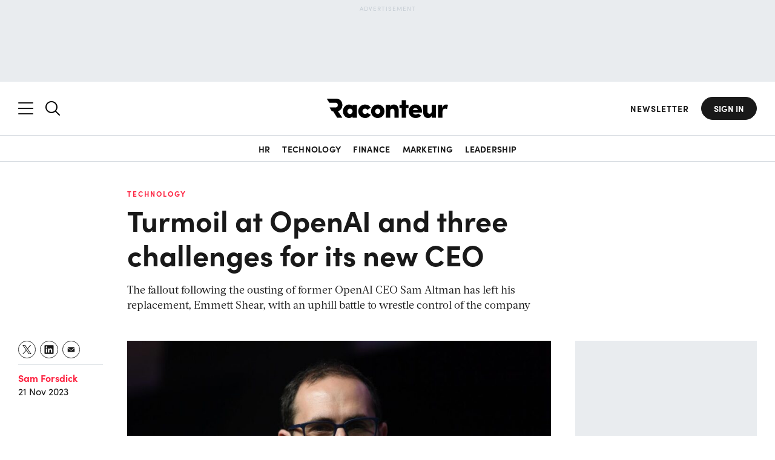

--- FILE ---
content_type: text/html; charset=utf-8
request_url: https://www.google.com/recaptcha/api2/aframe
body_size: 138
content:
<!DOCTYPE HTML><html><head><meta http-equiv="content-type" content="text/html; charset=UTF-8"></head><body><script nonce="sT8Zsw2LVZLxB8_WySwK3w">/** Anti-fraud and anti-abuse applications only. See google.com/recaptcha */ try{var clients={'sodar':'https://pagead2.googlesyndication.com/pagead/sodar?'};window.addEventListener("message",function(a){try{if(a.source===window.parent){var b=JSON.parse(a.data);var c=clients[b['id']];if(c){var d=document.createElement('img');d.src=c+b['params']+'&rc='+(localStorage.getItem("rc::a")?sessionStorage.getItem("rc::b"):"");window.document.body.appendChild(d);sessionStorage.setItem("rc::e",parseInt(sessionStorage.getItem("rc::e")||0)+1);localStorage.setItem("rc::h",'1769100074013');}}}catch(b){}});window.parent.postMessage("_grecaptcha_ready", "*");}catch(b){}</script></body></html>

--- FILE ---
content_type: text/css
request_url: https://www.raconteur.net/wp-content/plugins/ta-intentclicks/includes/css/icp-sidebar-product-list.css?ver=1.22.0
body_size: -136
content:
.icp-list-sidebar-product-list .icp-list-headline {
    width: calc(100% - 20px);
    padding: 10px;
    font-size: 1.2em;
    color: var(--icp-sidebar-product-list-headline-color, #444);
    border-bottom: 1px solid var(--icp-sidebar-product-list-headline-border, transparent);
    text-transform: uppercase;
}
.icp-list-sidebar-product-list ul {
    padding: 0;
    list-style: none;
}
.icp-list-sidebar-product-list .icp-list-item {
    display: flex;
    align-items: center;
    gap: 2rem;
    border-bottom: 1px solid var(--icp-sidebar-product-list-item-border, transparent);
}
.icp-list-sidebar-product-list .icp-list-item-logo img {
    width: 4rem;
    height: 4rem;
    margin: 0.25rem 0.5rem;
    object-fit: contain;
}
.icp-list-sidebar-product-list .icp-list-link {
    color: var(--icp-sidebar-product-list-heading-color, #000);
    text-decoration: none;
}
.icp-list-sidebar-product-list .icp-list-link:hover {
    color: var(--icp-sidebar-product-list-heading-color-hover, var(--icp-sidebar-product-list-heading-color, #000));
    text-decoration: none;
}


--- FILE ---
content_type: application/javascript
request_url: https://ml314.com/utsync.ashx?pub=&adv=&et=0&eid=50027&ct=js&pi=&fp=&clid=&if=0&ps=&cl=&mlt=&data=&&cp=https%3A%2F%2Fwww.raconteur.net%2Ftechnology%2Fopen-ai-ceo-emmett-shear&pv=1769100070363_zxg1s58ff&bl=en-us@posix&cb=6666547&return=&ht=&d=&dc=&si=1769100070363_zxg1s58ff&cid=&s=1280x720&rp=&v=2.8.0.252
body_size: 701
content:
_ml.setFPI('3658489025220575262');_ml.syncCallback({"es":true,"ds":true});_ml.processTag({ url: 'https://dpm.demdex.net/ibs:dpid=22052&dpuuid=3658489025220575262&redir=', type: 'img' });
_ml.processTag({ url: 'https://idsync.rlcdn.com/395886.gif?partner_uid=3658489025220575262', type: 'img' });
_ml.processTag({ url: 'https://match.adsrvr.org/track/cmf/generic?ttd_pid=d0tro1j&ttd_tpi=1', type: 'img' });
_ml.processTag({ url: 'https://ib.adnxs.com/getuid?https://ml314.com/csync.ashx%3Ffp=$UID%26person_id=3658489025220575262%26eid=2', type: 'img' });


--- FILE ---
content_type: application/javascript
request_url: https://www.raconteur.net/wp-content/themes/raconteur/js/newsletters.min.js
body_size: 834
content:
let raconteur_thank_you_message=raconteurData.raconteur_thank_you_message;function sendEventToGoogleAnalytics(e,t,r,o,n){window.dataLayer=window.dataLayer||[],window.dataLayer.push({event:e,eventCategory:t,eventAction:r,eventLabel:o,eventValue:n})}function showErrorMessage(e,t,r){let o=e.querySelector(".error");o.innerHTML=r,o.classList.add("active"),t.remove(),e.classList.remove("loading"),setTimeout(()=>{o.classList.remove("active")},4e3)}function showThankYouMessage(e){e.classList.remove("loading"),e.style.minHeight=e.offsetHeight+"px";let t=`<div class="newsletter-thank-you">${raconteur_thank_you_message}</div>`;e.parentNode.innerHTML=t,document.querySelectorAll(".form-newsletter").forEach(e=>{e.parentNode.innerHTML=t})}function showBounceProtectionMessage(e){e.parentNode.innerHTML='<div class="newsletter-thank-you bounce-protection">Please check your email for a confirmation link.</div>'}function showBounceSuccessMessage(e){e.parentNode.innerHTML='<div class="newsletter-thank-you bounce-success">Thank you for subscribing!</div>'}function xorEncryptDecrypt(t,r){let o="";for(let e=0;e<t.length;e++){var n=t.charCodeAt(e),s=r.charCodeAt(e%r.length);o+=String.fromCharCode(n^s)}return o}function encryptForUrl(e){e=xorEncryptDecrypt(e,"raconteur");return btoa(e).replace(/\+/g,"-").replace(/\//g,"_").replace(/=/g,"")}function redirectToThankYouPage(e){e=encryptForUrl(e);window.location.href="/subscribe/thank-you?e="+e}document.querySelectorAll(".form-newsletter").forEach(c=>{c.addEventListener("submit",async function(t){t.preventDefault(),c.classList.add("loading");var t=document.createElement("div"),e=(t.classList.add("spinner-container"),document.createElement("div")),e=(e.classList.add("spinner"),t.appendChild(e),c.parentNode.insertBefore(t,c),c.querySelector(".email").value);if(e.match(/^[^\s@]+@[^\s@]+\.[^\s@]+$/))try{var r,o,n,s=await fetch("/wp-content/themes/raconteur/inc/blocked-domains.json").then(e=>e.json()),a=e.split("@")[1];s.includes(a)?showErrorMessage(c,t,"This email domain is not allowed"):(r=c.querySelector(".pageUrl").value,o=c.querySelector(".newsletterType")?.value||"daily-newsletter",(n=await fetch("https://auth.raconteur.net/api/taurus/newsletter/add",{method:"POST",headers:{"Content-Type":"application/json"},body:JSON.stringify({email:e,pageUrl:r,newsletterType:o})})).ok?(console.log(e),(e.includes("@gmail.com")?showBounceProtectionMessage:showThankYouMessage)(c),sendEventToGoogleAnalytics("NewsletterSubscription","Subscribe","cfo-newsletter"===o?"BTBS":"Daily","Email",e)):(showErrorMessage(c,t,"An error occurred while submitting the form"),console.error("Form submission failed with status:",n.status)),"true"===c.querySelector(".redirect")?.value&&redirectToThankYouPage(e))}catch(e){showErrorMessage(c,t,"An error occurred while submitting the form"),console.error("Form submission error:",e)}else showErrorMessage(c,t,"Please enter a valid email address")})}),document.addEventListener("DOMContentLoaded",function(){new URLSearchParams(window.location.search).get("bounceProtection")&&document.querySelectorAll(".form-newsletter").forEach(e=>{showBounceSuccessMessage(e)})});

--- FILE ---
content_type: text/plain
request_url: https://c.6sc.co/?m=1
body_size: 194
content:
6suuid=ed263e1747473e00285372699d000000ce351600